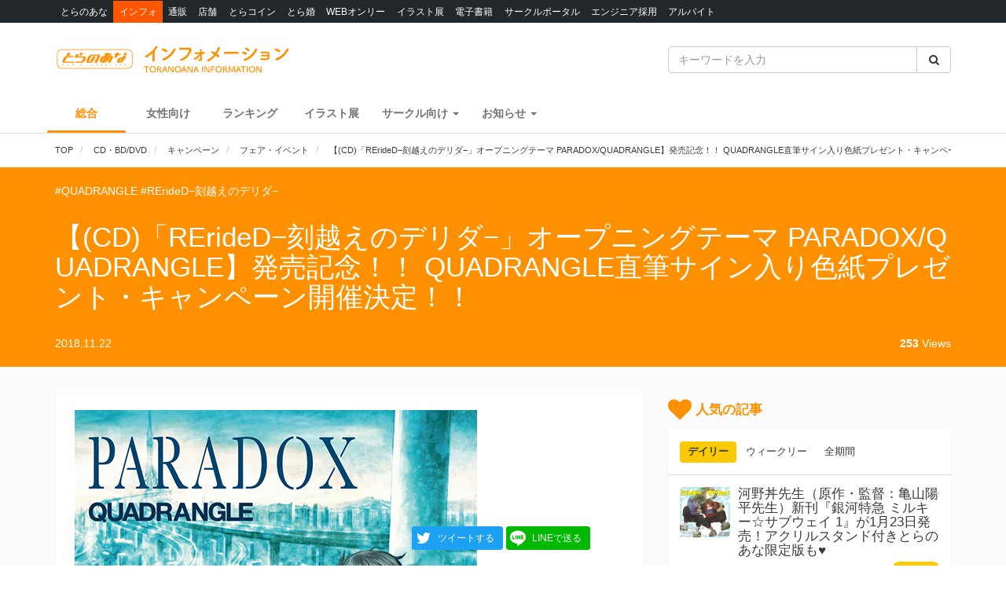

--- FILE ---
content_type: text/css
request_url: https://news.toranoana.jp/wp-content/themes/theme/style.css
body_size: -53
content:
/*
Theme Name: theme
Theme URl:
Description:
Author: Ryo Aoki
Version: 1.0.0
Tags: 
*/

--- FILE ---
content_type: image/svg+xml
request_url: https://news.toranoana.jp/wp-content/themes/theme/assets/images/logo.svg
body_size: 26518
content:
<?xml version="1.0" encoding="utf-8"?>
<!-- Generator: Adobe Illustrator 19.2.1, SVG Export Plug-In . SVG Version: 6.00 Build 0)  -->
<svg version="1.1" id="Layer_1" xmlns="http://www.w3.org/2000/svg" xmlns:xlink="http://www.w3.org/1999/xlink" x="0px" y="0px"
	 viewBox="0 0 300 50" style="enable-background:new 0 0 300 50;" xml:space="preserve">
<style type="text/css">
	.st0{fill:#FF9000;}
</style>
<g>
	<g>
		<path class="st0" d="M92.5,38.5H8.7c-3.4,0-6.2-2.8-6.2-6.2V20c0-3.4,2.8-6.2,6.2-6.2h83.8c3.4,0,6.2,2.8,6.2,6.2v12.3
			C98.7,35.7,96,38.5,92.5,38.5z M8.7,14.6c-3,0-5.4,2.4-5.4,5.4v12.3c0,3,2.4,5.4,5.4,5.4h83.8c3,0,5.4-2.4,5.4-5.4V20
			c0-3-2.4-5.4-5.4-5.4H8.7z"/>
	</g>
	<g>
		<g>
			<path class="st0" d="M11.1,32.6v0.5l0,0c-0.2-0.2-0.4-0.3-0.6-0.3c-0.1,0-0.2,0-0.3,0.1c-0.1,0-0.2,0.1-0.3,0.2
				c-0.1,0.1-0.1,0.2-0.1,0.3s0,0.3,0.1,0.4c0,0.1,0.1,0.2,0.2,0.2s0.2,0.1,0.3,0.1c0.3,0,0.5-0.1,0.6-0.3l0,0l0,0v0.5
				c-0.2,0.1-0.4,0.2-0.7,0.2c-0.2,0-0.4,0-0.6-0.1c-0.2-0.1-0.3-0.2-0.4-0.4c-0.1-0.2-0.1-0.3-0.1-0.5s0-0.3,0.1-0.5
				s0.2-0.3,0.4-0.4c0.2-0.1,0.4-0.2,0.6-0.2c0.1,0,0.2,0,0.3,0C10.9,32.5,11,32.5,11.1,32.6z"/>
		</g>
		<g>
			<path class="st0" d="M16.7,33.9c-0.1,0.1-0.3,0.2-0.5,0.2s-0.3-0.1-0.5-0.2c-0.1-0.1-0.2-0.3-0.2-0.5s0.1-0.3,0.2-0.5
				c0.1-0.1,0.3-0.2,0.5-0.2s0.3,0.1,0.5,0.2c0.1,0.1,0.2,0.3,0.2,0.5C16.9,33.6,16.8,33.8,16.7,33.9z M17,32.7
				c-0.2-0.2-0.5-0.3-0.7-0.3c-0.3,0-0.5,0.1-0.7,0.3s-0.3,0.5-0.3,0.7c0,0.3,0.1,0.5,0.3,0.7s0.5,0.3,0.7,0.3
				c0.3,0,0.5-0.1,0.7-0.3s0.3-0.5,0.3-0.7C17.3,33.1,17.2,32.9,17,32.7z"/>
		</g>
		<g>
			<path class="st0" d="M23.4,32.4v2l0,0H23l0,0V33l-0.6,0.8L21.8,33v1.4l0,0h-0.4l0,0v-2l0,0h0.4l0,0l0.6,0.7l0.6-0.8L23.4,32.4
				L23.4,32.4z"/>
		</g>
		<g>
			<path class="st0" d="M28.2,32.4v2l0,0h-0.4l0,0v-2l0,0H28.2L28.2,32.4z"/>
		</g>
		<g>
			<path class="st0" d="M34.4,32.6v0.5l0,0c-0.2-0.2-0.4-0.3-0.6-0.3c-0.1,0-0.2,0-0.3,0.1c-0.1,0-0.2,0.1-0.3,0.2
				c-0.1,0.1-0.1,0.2-0.1,0.3s0,0.3,0.1,0.4c0.1,0.1,0.2,0.2,0.3,0.2s0.2,0.1,0.3,0.1c0.3,0,0.5-0.1,0.6-0.3l0,0l0,0v0.5
				c-0.2,0.1-0.4,0.2-0.7,0.2c-0.2,0-0.4,0-0.6-0.1c-0.2-0.1-0.3-0.2-0.4-0.4c-0.1-0.2-0.1-0.3-0.1-0.5s0-0.3,0.1-0.5
				s0.2-0.3,0.4-0.4c0.2-0.1,0.4-0.2,0.6-0.2c0.1,0,0.2,0,0.3,0C34.2,32.5,34.3,32.5,34.4,32.6z"/>
		</g>
		<g>
			<path class="st0" d="M42.4,32.4v0.4l0,0h-0.6v1.6l0,0h-0.4l0,0v-1.6c0,0-0.2,0-0.6,0l0,0v-0.4l0,0H42.4L42.4,32.4z"/>
		</g>
		<g>
			<path class="st0" d="M48.1,33.9c-0.1,0.1-0.3,0.2-0.5,0.2s-0.3-0.1-0.5-0.2C47,33.8,47,33.6,47,33.4c0-0.2,0.1-0.3,0.2-0.5
				c0.1-0.1,0.3-0.2,0.5-0.2s0.3,0.1,0.5,0.2c0.1,0.1,0.2,0.3,0.2,0.5C48.3,33.6,48.2,33.8,48.1,33.9z M48.4,32.7
				c-0.2-0.2-0.5-0.3-0.7-0.3c-0.3,0-0.5,0.1-0.7,0.3s-0.3,0.5-0.3,0.7c0,0.3,0.1,0.5,0.3,0.7s0.5,0.3,0.7,0.3
				c0.3,0,0.5-0.1,0.7-0.3s0.3-0.5,0.3-0.7C48.7,33.1,48.6,32.9,48.4,32.7z"/>
		</g>
		<g>
			<path class="st0" d="M53.5,32.8C53.6,32.8,53.6,32.9,53.5,32.8c0.1,0.1,0.1,0.1,0.1,0.2s0,0.1,0,0.1s-0.1,0.1-0.2,0.1
				c0,0-0.1,0-0.2,0v-0.4l0,0C53.4,32.8,53.4,32.8,53.5,32.8z M53.3,33.6L53.3,33.6l0.7,0.8h0.5l0,0c-0.1-0.1-0.2-0.3-0.3-0.5
				c-0.2-0.2-0.3-0.4-0.4-0.5c0.2-0.1,0.3-0.2,0.3-0.4c0-0.1,0-0.3-0.1-0.4c-0.1-0.1-0.1-0.2-0.2-0.2c-0.1,0-0.2-0.1-0.3-0.1H53l0,0
				v2l0,0h0.4l0,0L53.3,33.6C53.2,33.6,53.3,33.6,53.3,33.6z"/>
		</g>
		<g>
			<path class="st0" d="M59.5,33l0.2,0.7h-0.5L59.5,33z M59.6,32.4h-0.4l0,0l-0.8,2l0,0h0.4L59,34h0.8l0.2,0.4h0.4l0,0L59.6,32.4
				C59.7,32.4,59.6,32.4,59.6,32.4z"/>
		</g>
		<g>
			<path class="st0" d="M66.3,34.5h-0.4l-1-1.4v1.4l0,0l0,0h-0.4l0,0v-2l0,0h0.4l1,1.4v-1.4l0,0h0.4l0,0V34.5
				C66.3,34.4,66.3,34.5,66.3,34.5z"/>
		</g>
		<g>
			<path class="st0" d="M72,33.9c-0.1,0.1-0.3,0.2-0.5,0.2S71.2,34,71,33.9c-0.1-0.1-0.2-0.3-0.2-0.5s0.1-0.3,0.2-0.5
				c0.1-0.1,0.3-0.2,0.5-0.2s0.3,0.1,0.5,0.2c0.1,0.1,0.2,0.3,0.2,0.5C72.2,33.6,72.1,33.8,72,33.9z M72.3,32.7
				c-0.2-0.2-0.5-0.3-0.7-0.3c-0.3,0-0.5,0.1-0.7,0.3s-0.3,0.5-0.3,0.7c0,0.3,0.1,0.5,0.3,0.7c0.2,0.2,0.5,0.3,0.7,0.3
				c0.3,0,0.5-0.1,0.7-0.3s0.3-0.5,0.3-0.7C72.6,33.1,72.5,32.9,72.3,32.7z"/>
		</g>
		<g>
			<path class="st0" d="M77.6,33l0.2,0.7h-0.5L77.6,33z M77.8,32.4h-0.4l0,0l-0.8,2l0,0H77l0.2-0.4H78l0.2,0.4h0.4l0,0L77.8,32.4
				L77.8,32.4z"/>
		</g>
		<g>
			<path class="st0" d="M84.5,34.5h-0.4l-1-1.4v1.4l0,0l0,0h-0.4l0,0v-2l0,0H83l1,1.4v-1.4l0,0h0.4l0,0L84.5,34.5
				C84.5,34.4,84.5,34.5,84.5,34.5z"/>
		</g>
		<g>
			<path class="st0" d="M89.5,33l0.2,0.7h-0.5L89.5,33z M89.7,32.4h-0.4l0,0l-0.8,2l0,0H89l0.2-0.4H90l0.2,0.4h0.4l0,0L89.7,32.4
				L89.7,32.4z"/>
		</g>
	</g>
	<g>
		<g>
			<g>
				<path class="st0" d="M63.3,19.3h7.9c0.3,0,0.5,0.2,0.5,0.5s-0.2,0.5-0.5,0.5h-7.9c-0.3,0-0.5-0.2-0.5-0.5
					C62.9,19.5,63.1,19.3,63.3,19.3z"/>
				<path class="st0" d="M71.2,20.6h-7.9c-0.4,0-0.8-0.3-0.8-0.8c0-0.4,0.3-0.8,0.8-0.8h7.9c0.4,0,0.8,0.3,0.8,0.8
					C72,20.2,71.6,20.6,71.2,20.6z M63.3,19.6c-0.1,0-0.2,0.1-0.2,0.2s0.1,0.2,0.2,0.2h7.9c0.1,0,0.2-0.1,0.2-0.2s-0.1-0.2-0.2-0.2
					H63.3z"/>
			</g>
			<g>
				<path class="st0" d="M66.1,18.4c-0.3,0-0.6,0.2-0.7,0.5l-5.5,11.4c-0.1,0.3,0,0.5,0.2,0.5H62c0.3,0,0.6-0.2,0.7-0.5l5.5-11.4
					c0.1-0.3,0-0.5-0.2-0.5H66.1z"/>
				<path class="st0" d="M60.1,31.1c-0.2,0-0.4-0.1-0.5-0.3c-0.1-0.2-0.1-0.4,0-0.6l5.5-11.4c0.2-0.4,0.6-0.6,1-0.6H68
					c0.2,0,0.4,0.1,0.5,0.3c0.1,0.2,0.1,0.4,0,0.6L63,30.5c-0.2,0.4-0.6,0.6-1,0.6H60.1L60.1,31.1z M68,18.7h-1.9
					c-0.1,0-0.3,0.1-0.4,0.3l-5.5,11.4v0.1h1.9c0.1,0,0.3-0.1,0.4-0.3L68,18.7L68,18.7z"/>
			</g>
			<g>
				<path class="st0" d="M67.8,22.3L67.8,22.3l0.2-0.5c0.1-0.3,0.4-0.5,0.7-0.5h1.9c0.3,0,0.4,0.2,0.2,0.5l-0.2,0.5l0,0"/>
				<path class="st0" d="M68,22.4l-0.5-0.3l0.2-0.5c0.2-0.4,0.6-0.6,1-0.6h1.9c0.2,0,0.4,0.1,0.5,0.3c0.1,0.2,0.1,0.4,0,0.6
					l-0.2,0.5l-0.5-0.3l0.2-0.5v-0.1h-1.9c-0.1,0-0.3,0.1-0.4,0.3L68,22.4z"/>
			</g>
			<g>
				<path class="st0" d="M70.1,23.2L68,27.4c-0.1,0.3-0.5,0.6-0.7,0.8l-1.8,1.2c-0.3,0.2-0.7,0.3-1,0.3h-6.2c-0.3,0-0.5-0.2-0.6-0.3
					l-0.6-1.2C57,28,57,27.6,57.2,27.4l1.4-2.8c0.1-0.3,0.5-0.6,0.7-0.8l1.8-1.2c0.3-0.2,0.7-0.3,1-0.3h10.1c0.3,0,0.5,0.2,0.6,0.3
					l0.6,1.2c0.1,0.2,0.1,0.5-0.1,0.8l-2.7,5.7c-0.1,0.3-0.4,0.5-0.7,0.5H68c-0.3,0-0.4-0.2-0.2-0.5l3.2-6.7c0.1-0.3,0-0.5-0.3-0.5
					l0,0c0.3,0-0.7,0-1.5,0h-6.8c-0.3,0-0.6,0.2-0.7,0.5l-2.3,4.8c-0.1,0.3,0,0.5,0.2,0.5h4.3c0.3,0,0.6-0.2,0.7-0.5l2.5-5.2"/>
				<path class="st0" d="M68.1,31.1c-0.2,0-0.4-0.1-0.5-0.3c-0.1-0.2-0.1-0.4,0-0.6l3.2-6.7v-0.1h-0.5l-2,4.1
					c-0.1,0.3-0.5,0.7-0.8,0.9l-1.8,1.2c-0.3,0.2-0.8,0.4-1.1,0.4h-6.2c-0.4,0-0.8-0.2-0.9-0.5l-0.6-1.2c-0.2-0.3-0.1-0.8,0.1-1.1
					l1.4-2.8c0.1-0.3,0.5-0.7,0.8-0.9l1.8-1.2c0.3-0.2,0.8-0.4,1.1-0.4h10.1c0.4,0,0.8,0.2,0.9,0.5l0.6,1.2c0.2,0.3,0.1,0.8-0.1,1.1
					l-2.7,5.7c-0.2,0.4-0.6,0.6-1,0.6L68.1,31.1L68.1,31.1z M70.9,22.9c0.2,0,0.4,0.1,0.5,0.3c0.1,0.2,0.1,0.4,0,0.6l-3.2,6.7v0.1
					h1.9c0.1,0,0.3-0.1,0.4-0.3l2.7-5.7c0.1-0.2,0.1-0.5,0.1-0.5l-0.6-1.2c0-0.1-0.2-0.2-0.4-0.2H62.2c-0.2,0-0.6,0.1-0.8,0.3
					l-1.8,1.2c-0.2,0.2-0.5,0.5-0.6,0.7l-1.4,2.8c-0.1,0.2-0.1,0.5-0.1,0.5l0.6,1.2c0,0.1,0.2,0.2,0.4,0.2h6.2
					c0.2,0,0.6-0.1,0.8-0.3l1.8-1.2c0.2-0.2,0.5-0.5,0.6-0.7l1.9-3.9h-2.2L65,28.6c-0.2,0.4-0.6,0.6-1,0.6h-4.3
					c-0.2,0-0.4-0.1-0.5-0.3c-0.1-0.2-0.1-0.4,0-0.6l2.3-4.8c0.2-0.4,0.6-0.6,1-0.6H70.9L70.9,22.9z M66.8,23.5h-4.3
					c-0.1,0-0.3,0.1-0.4,0.3l-2.3,4.8v0.1h4.3c0.1,0,0.3-0.1,0.4-0.3L66.8,23.5z"/>
			</g>
		</g>
		<g>
			<g>
				<path class="st0" d="M25.6,24.1c-0.3,0-0.4-0.2-0.2-0.5l1.4-2.9c0.1-0.3,0.4-0.5,0.7-0.5h1.9c0.3,0,0.4,0.2,0.2,0.5l-0.9,1.9
					c-0.1,0.3,0,0.5,0.2,0.5h8.9c0.3,0,0.5,0.2,0.6,0.3l0.6,1.2c0.1,0.2,0.1,0.5-0.1,0.8l-1.4,2.9c-0.1,0.3-0.5,0.6-0.7,0.8L35,30.4
					c-0.3,0.2-0.7,0.3-1,0.3h-7.4c-0.3,0-0.5-0.2-0.5-0.5s0.2-0.5,0.5-0.5h7c0.3,0,0.6-0.2,0.7-0.5l2.3-4.8c0.1-0.3,0-0.5-0.2-0.5
					H25.6V24.1z"/>
				<path class="st0" d="M34.1,31.1h-7.4c-0.4,0-0.8-0.3-0.8-0.8c0-0.4,0.3-0.8,0.8-0.8h7c0.1,0,0.3-0.1,0.4-0.3l2.3-4.8v-0.1H25.6
					c-0.2,0-0.4-0.1-0.5-0.3c-0.1-0.2-0.1-0.4,0-0.6l1.4-2.9c0.2-0.4,0.6-0.6,1-0.6h1.9c0.2,0,0.4,0.1,0.5,0.3
					c0.1,0.2,0.1,0.4,0,0.6L29,22.7v0.1h8.9c0.4,0,0.8,0.2,0.9,0.5l0.6,1.2c0.2,0.3,0.1,0.8-0.1,1.1l-1.4,2.8
					c-0.1,0.3-0.5,0.7-0.8,0.9l-1.8,1.2C34.9,30.9,34.4,31.1,34.1,31.1z M26.6,30.1c-0.1,0-0.2,0.1-0.2,0.2s0.1,0.2,0.2,0.2H34
					c0.2,0,0.6-0.1,0.8-0.3l1.8-1.2c0.2-0.2,0.5-0.5,0.6-0.7l1.4-2.9c0.1-0.2,0.1-0.5,0.1-0.5l-0.6-1.2c0-0.1-0.2-0.2-0.4-0.2h-8.9
					c-0.2,0-0.4-0.1-0.5-0.3c-0.1-0.2-0.1-0.4,0-0.6l0.9-1.9v-0.1h-1.9c-0.1,0-0.3,0.1-0.4,0.3l-1.4,2.9c0,0,0,0,0,0.1h10.7
					c0.2,0,0.4,0.1,0.5,0.3c0.1,0.2,0.1,0.4,0,0.6l-2.3,4.8c-0.2,0.4-0.6,0.6-1,0.6L26.6,30.1L26.6,30.1z M25.6,23.9L25.6,23.9
					L25.6,23.9z"/>
			</g>
			<g>
				<path class="st0" d="M32.8,18.4c-0.3,0-0.6,0.2-0.7,0.5l-0.9,1.9c-0.1,0.3,0,0.5,0.2,0.5h1.9c0.3,0,0.6-0.2,0.7-0.5l0.9-1.9
					c0.1-0.3,0-0.5-0.2-0.5H32.8z"/>
				<path class="st0" d="M33.4,21.6h-1.9c-0.2,0-0.4-0.1-0.5-0.3c-0.1-0.2-0.1-0.4,0-0.6l0.9-1.9c0.2-0.4,0.6-0.6,1-0.6h1.9
					c0.2,0,0.4,0.1,0.5,0.3c0.1,0.2,0.1,0.4,0,0.6L34.4,21C34.1,21.3,33.7,21.6,33.4,21.6z M34.7,18.7h-1.9c-0.1,0-0.3,0.1-0.4,0.3
					l-0.9,1.9V21h1.9c0.1,0,0.3-0.1,0.4-0.3L34.7,18.7L34.7,18.7z"/>
			</g>
		</g>
		<g>
			<g>
				<path class="st0" d="M14.5,22.3l1.7-3.4c0.1-0.3,0.4-0.5,0.7-0.5h1.9c0.3,0,0.4,0.2,0.2,0.5l-1.6,3.4"/>
				<path class="st0" d="M14.7,22.4l-0.5-0.3l1.7-3.4c0.2-0.4,0.6-0.6,1-0.6h1.9c0.2,0,0.4,0.1,0.5,0.3c0.1,0.2,0.1,0.4,0,0.6
					l-1.6,3.4L17,22.1l1.6-3.4v-0.1h-1.9c-0.1,0-0.3,0.1-0.4,0.3L14.7,22.4z"/>
			</g>
			<g>
				<path class="st0" d="M10.9,30.8c-0.3,0-0.5-0.2-0.6-0.3l-0.6-1.2c-0.1-0.2-0.1-0.6,0.1-0.8l1.8-3.8c0.1-0.3,0.5-0.6,0.7-0.8
					l1.8-1.2c0.3-0.2,0.7-0.3,1-0.3H23c0.3,0,0.5,0.2,0.5,0.5c0,0.2-0.2,0.5-0.5,0.5h-7.4c-0.3,0-0.6,0.2-0.7,0.5L12,29.3
					c-0.1,0.3,0,0.5,0.2,0.5h11.4c0.3,0,0.5,0.2,0.5,0.5s-0.2,0.5-0.5,0.5H10.9z"/>
				<path class="st0" d="M23.6,31.1H10.9c-0.4,0-0.8-0.2-0.9-0.5l-0.6-1.2c-0.2-0.3-0.1-0.8,0.1-1.1l1.8-3.8
					c0.1-0.3,0.5-0.7,0.8-0.9l1.8-1.2c0.3-0.2,0.8-0.4,1.1-0.4h7.9c0.4,0,0.8,0.3,0.8,0.8c0,0.4-0.4,0.8-0.8,0.8h-7.4
					c-0.1,0-0.3,0.1-0.4,0.3l-2.7,5.7v0.1h11.4c0.4,0,0.8,0.3,0.8,0.8C24.4,30.7,24.1,31.1,23.6,31.1z M15,22.5
					c-0.2,0-0.6,0.1-0.8,0.3L12.4,24c-0.2,0.2-0.5,0.5-0.6,0.7L10,28.5c-0.1,0.2-0.1,0.5-0.1,0.6l0.6,1.2c0,0.1,0.2,0.2,0.4,0.2
					h12.8c0.1,0,0.2-0.1,0.2-0.2s-0.1-0.2-0.2-0.2H12.3c-0.2,0-0.4-0.1-0.5-0.3c-0.1-0.2-0.1-0.4,0-0.6l2.7-5.7
					c0.2-0.4,0.6-0.6,1-0.6h7.4c0.1,0,0.2-0.1,0.2-0.2s-0.1-0.2-0.2-0.2C22.9,22.5,15,22.5,15,22.5z"/>
			</g>
		</g>
		<g>
			<path class="st0" d="M48.6,28.4c-0.1,0.3-0.5,0.6-0.7,0.8L46,30.5c-0.3,0.2-0.7,0.3-1,0.3h-3.8c-0.3,0-0.6-0.2-0.6-0.3L40,29.2
				c-0.1-0.2-0.1-0.6,0.1-0.8l2.5-5.1c0.1-0.3,0.5-0.6,0.7-0.8l1.8-1.3c0.3-0.2,0.7-0.3,1-0.3h9.5c0.3,0,0.6,0.2,0.7,0.3l0.6,1.3
				c0.1,0.2,0.1,0.6-0.1,0.8l-3.4,7c-0.1,0.3-0.5,0.5-0.7,0.5h-1.9c-0.3,0-0.4-0.2-0.2-0.5l3.9-8c0.1-0.3,0-0.5-0.2-0.5h-7.7
				c-0.3,0-0.6,0.2-0.7,0.5l-3.4,7c-0.1,0.3,0,0.5,0.2,0.5h1.9c0.3,0,0.6-0.2,0.7-0.5l2.9-5.9c0.1-0.3,0.5-0.5,0.7-0.5h1.9
				c0.3,0,0.4,0.2,0.2,0.5L48.6,28.4z"/>
			<path class="st0" d="M52.7,31.1h-1.9c-0.2,0-0.4-0.1-0.5-0.3c-0.1-0.2-0.1-0.4,0-0.6l3.9-8v-0.1h-7.7c-0.1,0-0.4,0.1-0.4,0.3
				l-3.4,7c0,0.1,0,0.1,0,0.1h1.9c0.1,0,0.4-0.1,0.4-0.3l2.9-5.9c0.2-0.4,0.6-0.7,1-0.7h1.9c0.2,0,0.4,0.1,0.5,0.3
				c0.1,0.2,0.1,0.4,0,0.6l-2.4,4.9c-0.2,0.3-0.5,0.7-0.8,0.9l-1.8,1.3C46,30.8,45.5,31,45.2,31h-3.8c-0.4,0-0.8-0.2-0.9-0.5
				l-0.6-1.3c-0.2-0.3-0.1-0.8,0.1-1.1l2.5-5.1c0.2-0.3,0.5-0.7,0.8-0.9l1.8-1.3c0.3-0.2,0.8-0.4,1.1-0.4h9.5c0.4,0,0.8,0.2,0.9,0.5
				l0.6,1.3c0.2,0.3,0.1,0.8-0.1,1.1l-3.4,7C53.5,30.8,53,31.1,52.7,31.1z M46.5,21.5h7.7c0.2,0,0.4,0.1,0.5,0.3
				c0.1,0.2,0.1,0.4,0,0.6l-3.9,8c0,0.1,0,0.1,0,0.1h1.9c0.1,0,0.4-0.1,0.4-0.3l3.4-7c0.1-0.2,0.1-0.5,0.1-0.6L56,21.3
				c0-0.1-0.2-0.2-0.4-0.2H46c-0.2,0-0.6,0.1-0.8,0.3l-1.8,1.3c-0.2,0.2-0.5,0.5-0.6,0.7l-2.5,5.1c-0.1,0.2-0.1,0.5-0.1,0.6l0.6,1.3
				c0,0.1,0.2,0.2,0.4,0.2H45c0.2,0,0.6-0.1,0.8-0.3l1.8-1.3c0.2-0.2,0.5-0.5,0.6-0.7l2.4-4.9c0-0.1,0-0.1,0-0.1h-1.9
				c-0.1,0-0.4,0.1-0.4,0.3l-2.9,5.9c-0.2,0.4-0.6,0.7-1,0.7h-1.9c-0.2,0-0.4-0.1-0.5-0.3c-0.1-0.2-0.1-0.4,0-0.6l3.4-7
				C45.7,21.8,46.1,21.5,46.5,21.5z"/>
		</g>
		<g>
			<g>
				<path class="st0" d="M82.6,20.9c0.3,0,0.5-0.2,0.5-0.5s-0.2-0.5-0.5-0.5h-6.1c-0.3,0-0.5,0.2-0.5,0.5s0.2,0.5,0.5,0.5H82.6z"/>
				<path class="st0" d="M82.6,21.2h-6.1c-0.4,0-0.8-0.3-0.8-0.8c0-0.4,0.3-0.8,0.8-0.8h6.1c0.4,0,0.8,0.3,0.8,0.8
					C83.3,20.9,83,21.2,82.6,21.2z M76.4,20.3c-0.1,0-0.2,0.1-0.2,0.2s0.1,0.2,0.2,0.2h6.1c0.1,0,0.2-0.1,0.2-0.2s-0.1-0.2-0.2-0.2
					H76.4z"/>
			</g>
			<g>
				<path class="st0" d="M89.8,21.1c0.3,0,0.6-0.2,0.7-0.5l0.8-1.6c0.1-0.3,0-0.5-0.2-0.5h-1.9c-0.3,0-0.6,0.2-0.7,0.5l-0.8,1.6
					c-0.1,0.3,0,0.5,0.2,0.5H89.8z"/>
				<path class="st0" d="M89.8,21.4h-1.9c-0.2,0-0.4-0.1-0.5-0.3c-0.1-0.2-0.1-0.4,0-0.6l0.8-1.6c0.2-0.4,0.6-0.6,1-0.6H91
					c0.2,0,0.4,0.1,0.5,0.3c0.1,0.2,0.1,0.4,0,0.6l-0.8,1.6C90.6,21.1,90.2,21.4,89.8,21.4z M91,18.8h-1.9c-0.1,0-0.3,0.1-0.4,0.3
					L88,20.7v0.1h1.9c0.1,0,0.3-0.1,0.4-0.3L91,18.8C91,18.9,91,18.8,91,18.8z"/>
			</g>
			<g>
				<path class="st0" d="M85.5,25.1l0.5-1l0,0l0.7-1.4c0.1-0.3,0.4-0.5,0.7-0.5h1.9c0.3,0,0.4,0.2,0.2,0.5l-0.7,1.4l0,0l-0.5,1"/>
				<path class="st0" d="M85.8,25.2L85.3,25l1.2-2.4c0.2-0.4,0.6-0.6,1-0.6h1.9c0.2,0,0.4,0.1,0.5,0.3c0.1,0.2,0.1,0.4,0,0.6
					l-1.2,2.4L88.1,25l1.2-2.4v-0.1h-1.9c-0.1,0-0.3,0.1-0.4,0.3L85.8,25.2z"/>
			</g>
			<g>
				<path class="st0" d="M88.3,25.1l-1.6,3.3c-0.1,0.3-0.5,0.6-0.7,0.8l-1.8,1.2c-0.3,0.2-0.7,0.3-1,0.3h-2.8
					c-0.3,0-0.5-0.2-0.6-0.3l-0.6-1.2c-0.1-0.2-0.1-0.5,0.1-0.8l0.9-1.9c0.1-0.3,0.5-0.6,0.7-0.8l1.8-1.2c0.3-0.2,0.7-0.3,1-0.3h6.1
					c0.3,0,0.5,0.2,0.5,0.5s-0.2,0.5-0.5,0.5h-5.5c-0.4,0-0.7,0.2-0.8,0.5l-1.8,3.8c-0.1,0.3,0,0.5,0.2,0.5h0.9
					c0.3,0,0.6-0.2,0.7-0.5l2.1-4.2"/>
				<path class="st0" d="M83.3,31.1h-2.8c-0.4,0-0.8-0.2-0.9-0.5L79,29.4c-0.2-0.3-0.1-0.8,0.1-1.1l0.9-1.9c0.1-0.3,0.5-0.7,0.8-0.9
					l1.8-1.2c0.3-0.2,0.8-0.4,1.1-0.4h6.1c0.2,0,0.4,0.1,0.5,0.2s0.2,0.3,0.2,0.5c0,0.4-0.4,0.8-0.8,0.8h-1.2L87,28.5
					c-0.1,0.3-0.5,0.7-0.8,0.9l-1.8,1.2C84.1,30.9,83.6,31.1,83.3,31.1z M83.6,24.4c-0.2,0-0.6,0.1-0.8,0.3L81,25.9
					c-0.2,0.2-0.5,0.5-0.6,0.7l-0.9,1.9c-0.1,0.2-0.1,0.5-0.1,0.5l0.6,1.2c0,0.1,0.2,0.2,0.4,0.2h2.8c0.2,0,0.6-0.1,0.8-0.3l1.8-1.2
					c0.2-0.2,0.5-0.5,0.6-0.7l1.4-2.9h-2.1l-2,4.1c-0.2,0.4-0.6,0.6-1,0.6h-0.9c-0.2,0-0.4-0.1-0.5-0.3c-0.1-0.2-0.1-0.4,0-0.6
					l1.8-3.8c0.2-0.4,0.6-0.6,1.1-0.6h5.5c0.1,0,0.2-0.1,0.2-0.2c0,0,0-0.1-0.1-0.1l-0.1-0.1L83.6,24.4L83.6,24.4z M84.2,25.4
					c-0.3,0-0.5,0.2-0.5,0.3l-1.8,3.8v0.1h0.9c0.1,0,0.3-0.1,0.4-0.3l1.9-3.9H84.2z"/>
			</g>
			<g>
				<path class="st0" d="M77.9,24.1c0.3,0,0.6-0.2,0.7-0.5l2.3-4.8c0.1-0.3,0-0.5-0.2-0.5h-1.9c-0.3,0-0.6,0.2-0.7,0.5l-2.3,4.8
					c-0.1,0.3,0,0.5,0.2,0.5C76,24.1,77.9,24.1,77.9,24.1z"/>
				<path class="st0" d="M77.9,24.4H76c-0.2,0-0.4-0.1-0.5-0.3c-0.1-0.2-0.1-0.4,0-0.6l2.3-4.8c0.2-0.4,0.6-0.6,1-0.6h1.9
					c0.2,0,0.4,0.1,0.5,0.3c0.1,0.2,0.1,0.4,0,0.6l-2.3,4.8C78.7,24.1,78.3,24.4,77.9,24.4z M80.7,18.7h-1.9c-0.1,0-0.3,0.1-0.4,0.3
					L76,23.8v0.1h1.9c0.1,0,0.3-0.1,0.4-0.3L80.7,18.7L80.7,18.7z"/>
			</g>
		</g>
	</g>
</g>
<g>
	<path class="st0" d="M117.3,23.8c-2.4,1.4-3.7-1.2-2-2c4.7-2.3,9.7-7.1,12.6-11.6c1.1-1.8,3.4-0.1,2.3,1.4
		c-1.2,1.5-2.3,2.9-3.4,4.2c-0.1,2.6-0.1,9.4-0.1,12c0.1,2-2.7,2.2-2.7,0.1s0.1-6.3,0.2-9.3C122.2,20.4,120,22.1,117.3,23.8z"/>
	<path class="st0" d="M140.4,17.1c-1-0.9-2.6-1.6-3.8-1.9c-1.5-0.4-0.9-3,1.1-2.4c1.4,0.4,3.3,1.1,4.5,2c0.8,0.6,0.7,1.5,0.3,2.1
		S141.2,17.9,140.4,17.1z M138.8,27.8c-2.2,0.7-3-2.2-0.9-2.8c5.2-1.3,10.4-6.6,13-11.7c0.8-1.6,3.5-0.5,2.3,1.5
		C150.1,20.6,144.7,25.9,138.8,27.8z"/>
	<path class="st0" d="M160.2,25.9c5.7-1.8,9.1-6.5,10.2-10.3c0.2-0.7,0.1-1.3-0.8-1.4c-2.5-0.1-6.6,0.1-10.3,0.2
		c-1.7,0.1-1.9-2.5-0.1-2.6c3.4-0.2,8.2-0.2,11.5-0.1c2.1,0,3.6,1.6,2.8,3.7c-1.8,5.2-4.9,10.1-12.2,12.9
		C159.2,29.2,158.3,26.5,160.2,25.9z"/>
	<path class="st0" d="M186.9,25c0,0.6,0,0.9,0.1,1.4c0.1,1.6-0.9,2.9-3.9,2.3c-1-0.2-1.3-0.8-1.2-1.4s0.7-1.1,1.4-0.8
		c0.6,0.2,1.5,0.4,1.5-0.4c0-1-0.1-2.8-0.1-4.6c-1.9,2.4-3.4,3.9-5.8,5.4c-1.8,1.2-2.9-1-1.5-1.8c2.5-1.3,4.5-3.2,6-5.5
		c-1.5,0-3.1,0.1-4.5,0.1c-1.5,0.1-1.7-2-0.1-2.1c1.8-0.1,3.8-0.1,5.8-0.2c0-1-0.1-1.8-0.1-2.3c-0.1-1.7,2.2-1.5,2.2-0.1
		c0,0.5,0,1.3,0,2.3c1,0,2,0,2.9,0c1.7,0,1.6,2.2-0.1,2.2c-0.9-0.1-1.9-0.1-2.8-0.1C186.7,21.5,186.8,23.6,186.9,25z"/>
	<path class="st0" d="M195.7,29.2c-1.8,1-3.1-1.4-1.4-2.2c3.1-1.5,5.8-4,8.1-6.8c-1.1-0.7-2.2-1.2-3.1-1.5c-1.4-0.5-0.4-2.8,1.4-2.1
		c0.9,0.3,2.1,0.9,3.2,1.5c1.4-2,2.4-4.1,3.2-6c0.9-2.2,3.5-0.8,2.7,0.9c-1.1,2.2-2.3,4.4-3.7,6.5c1.1,0.7,2,1.6,2.6,2.3
		c0.6,0.7,0.2,1.6-0.3,2s-1.3,0.5-1.8-0.2c-0.5-0.6-1.2-1.3-2.1-2C202.2,24.6,199.4,27.2,195.7,29.2z"/>
	<path class="st0" d="M216.2,19.5c-0.9,0-1.4-0.6-1.4-1.2s0.5-1.3,1.4-1.3h16.2c0.9,0,1.3,0.6,1.3,1.3c0,0.6-0.4,1.3-1.3,1.3
		L216.2,19.5L216.2,19.5z"/>
	<path class="st0" d="M242.1,20.4c-1-0.6-2.1-1.1-3.2-1.3c-1.5-0.3-1.1-2.7,0.8-2.3c1.2,0.2,2.6,0.6,3.8,1.3
		c0.8,0.4,0.9,1.3,0.6,1.9C243.7,20.6,242.9,20.9,242.1,20.4z M242.1,28.5c-2,0.7-2.9-2.1-0.9-2.7c5.1-1.4,10.8-7.1,13.5-12.2
		c0.8-1.6,3.4-0.5,2.3,1.5C253.8,21,247.9,26.5,242.1,28.5z M245.1,15.8c-0.8-0.8-1.8-1.6-2.8-2c-1.5-0.6-0.4-2.9,1.3-2.1
		c1.1,0.5,2.4,1.3,3.4,2.1c0.7,0.6,0.6,1.5,0.1,2C246.7,16.4,245.8,16.5,245.1,15.8z"/>
	<path class="st0" d="M263.2,22.8c-0.7,0-1.2-0.5-1.2-1c0-0.6,0.5-1,1.3-1c1.8,0,5.3-0.1,7.2-0.1c0-0.5,0-0.9,0-1.2
		c0-0.6-0.4-0.8-1-0.8c-1.6-0.1-4.8,0.1-6.7,0.2c-1.7,0.1-1.8-2.1-0.1-2.1c2.1-0.1,5.6-0.1,7.4-0.1c1.9,0.1,2.6,1.2,2.6,2.6
		c0,1.1,0,3.8,0,5.5c-0.1,2-1.5,2.5-2.9,2.6c-2,0.1-5.4,0.1-7.3,0.1c-1.6,0-1.6-2.3,0-2.2c2,0.1,5.7,0.1,7.1,0
		c0.5,0,0.8-0.3,0.9-0.8c0-0.4,0.1-1,0.1-1.6C268.1,22.8,264.9,22.8,263.2,22.8z"/>
	<path class="st0" d="M284.1,17.1c-1-0.9-2.6-1.6-3.8-1.9c-1.5-0.4-0.9-3,1.1-2.4c1.4,0.4,3.3,1.1,4.5,2c0.8,0.6,0.7,1.5,0.3,2.1
		S284.9,17.9,284.1,17.1z M282.6,27.8c-2.2,0.7-3-2.2-0.9-2.8c5.2-1.3,10.4-6.6,13-11.7c0.8-1.6,3.5-0.5,2.3,1.5
		C293.8,20.6,288.5,25.9,282.6,27.8z"/>
</g>
<g>
	<path class="st0" d="M115.8,42.7c0-0.8,0-2.3,0-3.7c0-0.9,0-1.8,0-2.4c0-0.2,0-0.2-0.7-0.2c-0.4,0-0.9,0-1.4,0
		c-0.4,0-0.6-0.3-0.6-0.6s0.2-0.6,0.6-0.6l0,0c0.6,0,1.7,0,2.8,0c0.9,0,1.8,0,2.4,0c0.4,0,0.5,0.3,0.5,0.6s-0.2,0.6-0.5,0.6l0,0
		c-0.4,0-0.7,0-0.9,0c-1,0-1,0-1,0.2c0,0.7,0,1.7,0,2.8c0,1.3,0,2.5,0.1,3.3c0,0.4-0.3,0.5-0.6,0.5
		C116.1,43.3,115.8,43.1,115.8,42.7L115.8,42.7z"/>
	<path class="st0" d="M120.3,39.3c0-2.4,1.7-4.1,4.1-4.1c2.3,0,4.1,1.7,4.1,4.1c0,2.5-1.7,4.1-4.1,4.1
		C122.1,43.4,120.3,41.8,120.3,39.3z M127.2,39.3c0-1.8-1.3-3-2.8-3c-1.6,0-2.8,1.2-2.8,3s1.3,3,2.8,3
		C126,42.3,127.2,41.1,127.2,39.3z"/>
	<path class="st0" d="M132,39.6c-0.1,0-0.4,0-0.6,0c-0.2,0-0.3,0-0.3,0.2c0,0.8,0,2.5,0,2.9s-0.3,0.6-0.6,0.6s-0.6-0.2-0.6-0.5l0,0
		c0-1,0-2.2,0-3.4c0-2.3,0-2.3,0-2.7c0-1.3,1.2-1.3,2.1-1.3c0.2,0,0.5,0,0.6,0c1.7,0.1,2.4,1.1,2.4,2.1c0,0.9-0.6,1.8-1.5,2
		c-0.1,0-0.1,0-0.1,0.1c0,0,0.1,0.1,0.1,0.2c0.5,0.6,0.8,1.2,1.2,1.8c0.3,0.4,0.5,0.6,0.9,0.7c0.4,0,0.5,0.3,0.5,0.6
		s-0.2,0.6-0.7,0.6c-0.2,0-1,0-1.7-1.3C133.2,40.8,132.5,39.6,132,39.6z M134,37.4c0-0.5-0.4-1-1.3-1.1c-0.1,0-0.3,0-0.5,0
		c-0.6,0-0.9,0-1,0.5c0,0.3,0,1,0,1.6c0,0.2,0.1,0.2,0.9,0.2c0.3,0,0.5,0,0.7,0C133.5,38.5,134,37.9,134,37.4z"/>
	<path class="st0" d="M142.6,43.3c-0.2,0-0.5-0.1-0.6-0.4c-0.1-0.3-0.4-1.1-0.7-2.1c0-0.1-0.1-0.1-0.1-0.1c-0.2,0-0.6,0-1.1,0
		c-0.6,0-1.3,0-1.6,0c-0.1,0-0.1,0-0.1,0.1c-0.3,0.8-0.5,1.6-0.7,2.1c-0.1,0.3-0.3,0.4-0.6,0.4s-0.6-0.2-0.6-0.5
		c0-0.2,0-0.3,2.3-6.8c0.2-0.5,0.5-0.7,0.9-0.7s0.8,0.3,1,0.7c0.7,1.9,2,5.6,2.4,6.4c0,0.1,0.1,0.2,0.1,0.3
		C143.2,43.1,142.9,43.3,142.6,43.3z M140.8,39.5c-0.3-1-0.6-1.9-0.8-2.5c-0.1-0.2-0.1-0.3-0.2-0.3c-0.1,0-0.1,0.1-0.2,0.3
		c-0.2,0.4-0.8,2.4-0.8,2.5c0,0,0,0.1,0.1,0.1c0.2,0,0.6,0,1,0C140.2,39.6,140.6,39.5,140.8,39.5L140.8,39.5L140.8,39.5z"/>
	<path class="st0" d="M144.3,42.8c0-1.1,0-2.4,0-3.6c0-1.1,0-2.1,0-2.8l0,0c0-0.7,0.4-1,0.9-1c0.4,0,0.8,0.2,1,0.6
		c0.7,1.1,2.4,4.3,3.2,5.5c0.1,0.1,0.1,0.1,0.1,0.1s0.1,0,0.1-0.4c0-1,0-4.3-0.1-5.2c0-0.3,0.3-0.6,0.6-0.6s0.6,0.2,0.6,0.5l0,0
		c0,0.7,0,1.8,0,2.8c0,1.3,0,2.7,0,3.6l0,0c0,0.6-0.5,1-1,1c-0.3,0-0.7-0.2-0.9-0.5c-0.7-1.2-2.7-4.8-3.3-5.7c0-0.1-0.1-0.2-0.2-0.2
		c-0.1,0-0.1,0.1-0.1,0.6c0,1.1,0,4.2,0.1,5.3l0,0c0,0.3-0.3,0.5-0.6,0.5C144.6,43.3,144.3,43.1,144.3,42.8L144.3,42.8z"/>
	<path class="st0" d="M152.3,39.3c0-2.4,1.7-4.1,4.1-4.1s4.1,1.7,4.1,4.1c0,2.5-1.7,4.1-4.1,4.1S152.3,41.8,152.3,39.3z M159.2,39.3
		c0-1.8-1.3-3-2.8-3c-1.6,0-2.8,1.2-2.8,3s1.3,3,2.8,3S159.2,41.1,159.2,39.3z"/>
	<path class="st0" d="M166.9,43.3c-0.2,0-0.5-0.1-0.6-0.4c-0.1-0.3-0.4-1.1-0.7-2.1c0-0.1-0.1-0.1-0.1-0.1c-0.2,0-0.6,0-1.1,0
		c-0.6,0-1.3,0-1.6,0c-0.1,0-0.1,0-0.1,0.1c-0.3,0.8-0.5,1.6-0.7,2.1c-0.1,0.3-0.3,0.4-0.6,0.4s-0.6-0.2-0.6-0.5
		c0-0.2,0-0.3,2.3-6.8c0.2-0.5,0.5-0.7,0.9-0.7s0.8,0.3,1,0.7c0.7,1.9,2,5.6,2.4,6.4c0,0.1,0.1,0.2,0.1,0.3
		C167.5,43.1,167.2,43.3,166.9,43.3z M165.1,39.5c-0.3-1-0.6-1.9-0.8-2.5c-0.1-0.2-0.1-0.3-0.2-0.3c-0.1,0-0.1,0.1-0.2,0.3
		c-0.2,0.4-0.8,2.4-0.8,2.5c0,0,0,0.1,0.1,0.1c0.2,0,0.6,0,1,0S164.9,39.5,165.1,39.5C165.1,39.5,165.2,39.5,165.1,39.5
		C165.2,39.5,165.2,39.5,165.1,39.5z"/>
	<path class="st0" d="M168.6,42.8c0-1.1,0-2.4,0-3.6c0-1.1,0-2.1,0-2.8l0,0c0-0.7,0.4-1,0.9-1c0.4,0,0.8,0.2,1,0.6
		c0.7,1.1,2.4,4.3,3.2,5.5c0.1,0.1,0.1,0.1,0.1,0.1s0.1,0,0.1-0.4c0-1,0-4.3-0.1-5.2c0-0.3,0.3-0.6,0.6-0.6s0.6,0.2,0.6,0.5l0,0
		c0,0.7,0,1.8,0,2.8c0,1.3,0,2.7,0,3.6l0,0c0,0.6-0.5,1-1,1c-0.3,0-0.7-0.2-0.9-0.5c-0.7-1.2-2.7-4.8-3.3-5.7c0-0.1-0.1-0.2-0.2-0.2
		c-0.1,0-0.1,0.1-0.1,0.6c0,1.1,0,4.2,0.1,5.3l0,0c0,0.3-0.3,0.5-0.6,0.5C168.9,43.3,168.6,43.1,168.6,42.8L168.6,42.8z"/>
	<path class="st0" d="M182.3,43.3c-0.2,0-0.5-0.1-0.6-0.4c-0.1-0.3-0.4-1.1-0.7-2.1c0-0.1-0.1-0.1-0.1-0.1c-0.2,0-0.6,0-1.1,0
		c-0.6,0-1.3,0-1.6,0c-0.1,0-0.1,0-0.1,0.1c-0.3,0.8-0.5,1.6-0.7,2.1c-0.1,0.3-0.3,0.4-0.6,0.4s-0.6-0.2-0.6-0.5
		c0-0.2,0-0.3,2.3-6.8c0.2-0.5,0.5-0.7,0.9-0.7s0.8,0.3,1,0.7c0.7,1.9,2,5.6,2.4,6.4c0,0.1,0.1,0.2,0.1,0.3
		C182.9,43.1,182.6,43.3,182.3,43.3z M180.5,39.5c-0.3-1-0.6-1.9-0.8-2.5c-0.1-0.2-0.1-0.3-0.2-0.3c-0.1,0-0.1,0.1-0.2,0.3
		c-0.2,0.4-0.8,2.4-0.8,2.5c0,0,0,0.1,0.1,0.1c0.2,0,0.6,0,1,0C179.9,39.6,180.3,39.5,180.5,39.5L180.5,39.5L180.5,39.5z"/>
	<path class="st0" d="M188.4,42.7c0,0.4-0.3,0.6-0.6,0.6s-0.6-0.2-0.6-0.6l0,0c0-1.3,0.1-2.7,0.1-4c0-1,0-2-0.1-2.8
		c0-0.4,0.5-0.6,0.6-0.6c0.3,0,0.6,0.2,0.6,0.5l0,0c0,0.9,0,1.9,0,2.9C188.3,40,188.3,41.4,188.4,42.7L188.4,42.7z"/>
	<path class="st0" d="M190.2,42.8c0-1.1,0-2.4,0-3.6c0-1.1,0-2.1,0-2.8l0,0c0-0.7,0.4-1,0.9-1c0.4,0,0.8,0.2,1,0.6
		c0.7,1.1,2.4,4.3,3.2,5.5c0.1,0.1,0.1,0.1,0.1,0.1s0.1,0,0.1-0.4c0-1,0-4.3-0.1-5.2c0-0.3,0.3-0.6,0.6-0.6s0.6,0.2,0.6,0.5l0,0
		c0,0.7,0,1.8,0,2.8c0,1.3,0,2.7,0,3.6l0,0c0,0.6-0.5,1-1,1c-0.3,0-0.7-0.2-0.9-0.5c-0.7-1.2-2.7-4.8-3.3-5.7c0-0.1-0.1-0.2-0.2-0.2
		c-0.1,0-0.1,0.1-0.1,0.6c0,1.1,0,4.2,0.1,5.3l0,0c0,0.3-0.3,0.5-0.6,0.5C190.5,43.3,190.2,43.1,190.2,42.8L190.2,42.8z"/>
	<path class="st0" d="M198.5,42.7c0-1.3,0-5,0-6.1c0-0.8,0.6-1.3,1.4-1.3c0.2,0,0.8,0,1.3,0c0.6,0,1.1,0,1.3,0
		c0.4,0,0.6,0.3,0.6,0.6s-0.2,0.6-0.6,0.6c0,0-0.9,0-1.6,0c-1,0-1.3,0-1.3,0.5c0,0.3,0,0.8,0,1.4c0,0.2,0,0.2,1.2,0.2
		c0.5,0,0.9,0,1.1,0c0.6,0,0.6,0.5,0.6,0.6c0,0.3-0.2,0.6-0.6,0.6c0,0,0,0-0.1,0c-0.3,0-0.6,0-1,0c-1.2,0-1.3,0-1.3,0.2
		c0,0.6,0,1.9,0,2.6c0,0.2,0,0.3,0,0.4c0,0.3-0.3,0.5-0.6,0.5C198.8,43.3,198.5,43.1,198.5,42.7L198.5,42.7z"/>
	<path class="st0" d="M204.1,39.3c0-2.4,1.7-4.1,4.1-4.1s4.1,1.7,4.1,4.1c0,2.5-1.7,4.1-4.1,4.1S204.1,41.8,204.1,39.3z M211,39.3
		c0-1.8-1.3-3-2.8-3c-1.6,0-2.8,1.2-2.8,3s1.3,3,2.8,3S211,41.1,211,39.3z"/>
	<path class="st0" d="M215.8,39.6c-0.1,0-0.4,0-0.6,0s-0.3,0-0.3,0.2c0,0.8,0,2.5,0,2.9s-0.3,0.6-0.6,0.6s-0.6-0.2-0.6-0.5l0,0
		c0-1,0-2.2,0-3.4c0-2.3,0-2.3,0-2.7c0-1.3,1.2-1.3,2.1-1.3c0.2,0,0.5,0,0.6,0c1.7,0.1,2.4,1.1,2.4,2.1c0,0.9-0.6,1.8-1.5,2
		c-0.1,0-0.1,0-0.1,0.1c0,0,0.1,0.1,0.1,0.2c0.5,0.6,0.8,1.2,1.2,1.8c0.3,0.4,0.5,0.6,0.9,0.7c0.4,0,0.5,0.3,0.5,0.6
		s-0.2,0.6-0.7,0.6c-0.2,0-1,0-1.7-1.3C216.9,40.8,216.3,39.6,215.8,39.6z M217.7,37.4c0-0.5-0.4-1-1.3-1.1c-0.1,0-0.3,0-0.5,0
		c-0.6,0-0.9,0-1,0.5c0,0.3,0,1,0,1.6c0,0.2,0.1,0.2,0.9,0.2c0.3,0,0.5,0,0.7,0C217.2,38.5,217.7,37.9,217.7,37.4z"/>
	<path class="st0" d="M220.8,42.8c0.1-1.8,0.3-4.8,0.4-6.3c0-0.8,0.5-1.2,1-1.2c0.4,0,0.9,0.3,1.1,0.9c0.4,1.3,1.3,4.5,1.6,5
		c0,0.1,0.1,0.1,0.1,0.1s0.1,0,0.1-0.1c0.4-1,1.2-3.9,1.7-5.1c0.2-0.6,0.7-0.9,1.1-0.9c0.5,0,1,0.4,1.1,1.1c0,1.4,0.3,4.8,0.3,6.3
		l0,0c0,0.4-0.3,0.5-0.6,0.5s-0.6-0.2-0.6-0.5c-0.1-1.5-0.2-5.7-0.2-5.7c0-0.2,0-0.3-0.1-0.3s-0.1,0.1-0.2,0.2
		c-0.2,0.9-1.3,4.3-1.7,5.4c-0.1,0.4-0.5,0.6-0.8,0.6s-0.6-0.2-0.8-0.6c-0.3-0.8-1.3-4.1-1.7-5.4c0-0.1-0.1-0.2-0.1-0.2
		c-0.1,0-0.1,0.1-0.1,0.3c-0.1,0.9-0.2,4.1-0.3,5.6c0,0.3-0.3,0.5-0.6,0.5C221.1,43.3,220.8,43.1,220.8,42.8L220.8,42.8z"/>
	<path class="st0" d="M236.2,43.3c-0.2,0-0.5-0.1-0.6-0.4c-0.1-0.3-0.4-1.1-0.7-2.1c0-0.1-0.1-0.1-0.1-0.1c-0.2,0-0.6,0-1.1,0
		c-0.6,0-1.3,0-1.6,0c-0.1,0-0.1,0-0.1,0.1c-0.3,0.8-0.5,1.6-0.7,2.1c-0.1,0.3-0.3,0.4-0.6,0.4s-0.6-0.2-0.6-0.5
		c0-0.2,0-0.3,2.3-6.8c0.2-0.5,0.5-0.7,0.9-0.7s0.8,0.3,1,0.7c0.7,1.9,2,5.6,2.4,6.4c0,0.1,0.1,0.2,0.1,0.3
		C236.8,43.1,236.5,43.3,236.2,43.3z M234.4,39.5c-0.3-1-0.6-1.9-0.8-2.5c-0.1-0.2-0.1-0.3-0.2-0.3c-0.1,0-0.1,0.1-0.2,0.3
		c-0.2,0.4-0.8,2.4-0.8,2.5c0,0,0,0.1,0.1,0.1c0.2,0,0.6,0,1,0C233.8,39.6,234.2,39.5,234.4,39.5L234.4,39.5L234.4,39.5z"/>
	<path class="st0" d="M239,42.7c0-0.8,0-2.3,0-3.7c0-0.9,0-1.8,0-2.4c0-0.2,0-0.2-0.7-0.2c-0.4,0-0.9,0-1.4,0
		c-0.4,0-0.6-0.3-0.6-0.6s0.2-0.6,0.6-0.6l0,0c0.6,0,1.7,0,2.8,0c0.9,0,1.8,0,2.4,0c0.4,0,0.5,0.3,0.5,0.6s-0.2,0.6-0.5,0.6l0,0
		c-0.4,0-0.7,0-0.9,0c-1,0-1,0-1,0.2c0,0.7,0,1.7,0,2.8c0,1.3,0,2.5,0.1,3.3c0,0.4-0.3,0.5-0.6,0.5C239.3,43.3,239,43.1,239,42.7
		L239,42.7z"/>
	<path class="st0" d="M245.2,42.7c0,0.4-0.3,0.6-0.6,0.6s-0.6-0.2-0.6-0.6l0,0c0-1.3,0.1-2.7,0.1-4c0-1,0-2-0.1-2.8
		c0-0.4,0.5-0.6,0.6-0.6c0.3,0,0.6,0.2,0.6,0.5l0,0c0,0.9,0,1.9,0,2.9C245.2,40,245.2,41.4,245.2,42.7L245.2,42.7z"/>
	<path class="st0" d="M246.8,39.3c0-2.4,1.7-4.1,4.1-4.1s4.1,1.7,4.1,4.1c0,2.5-1.7,4.1-4.1,4.1S246.8,41.8,246.8,39.3z M253.6,39.3
		c0-1.8-1.3-3-2.8-3c-1.6,0-2.8,1.2-2.8,3s1.3,3,2.8,3C252.4,42.3,253.6,41.1,253.6,39.3z"/>
	<path class="st0" d="M256.3,42.8c0-1.1,0-2.4,0-3.6c0-1.1,0-2.1,0-2.8l0,0c0-0.7,0.4-1,0.9-1c0.4,0,0.8,0.2,1,0.6
		c0.7,1.1,2.4,4.3,3.2,5.5c0.1,0.1,0.1,0.1,0.1,0.1s0.1,0,0.1-0.4c0-1,0-4.3-0.1-5.2c0-0.3,0.3-0.6,0.6-0.6c0.3,0,0.6,0.2,0.6,0.5
		l0,0c0,0.7,0,1.8,0,2.8c0,1.3,0,2.7,0,3.6l0,0c0,0.6-0.5,1-1,1c-0.3,0-0.7-0.2-0.9-0.5c-0.7-1.2-2.7-4.8-3.3-5.7
		c0-0.1-0.1-0.2-0.2-0.2s-0.1,0.1-0.1,0.6c0,1.1,0,4.2,0.1,5.3l0,0c0,0.3-0.3,0.5-0.6,0.5C256.7,43.3,256.3,43.1,256.3,42.8
		L256.3,42.8z"/>
</g>
</svg>
